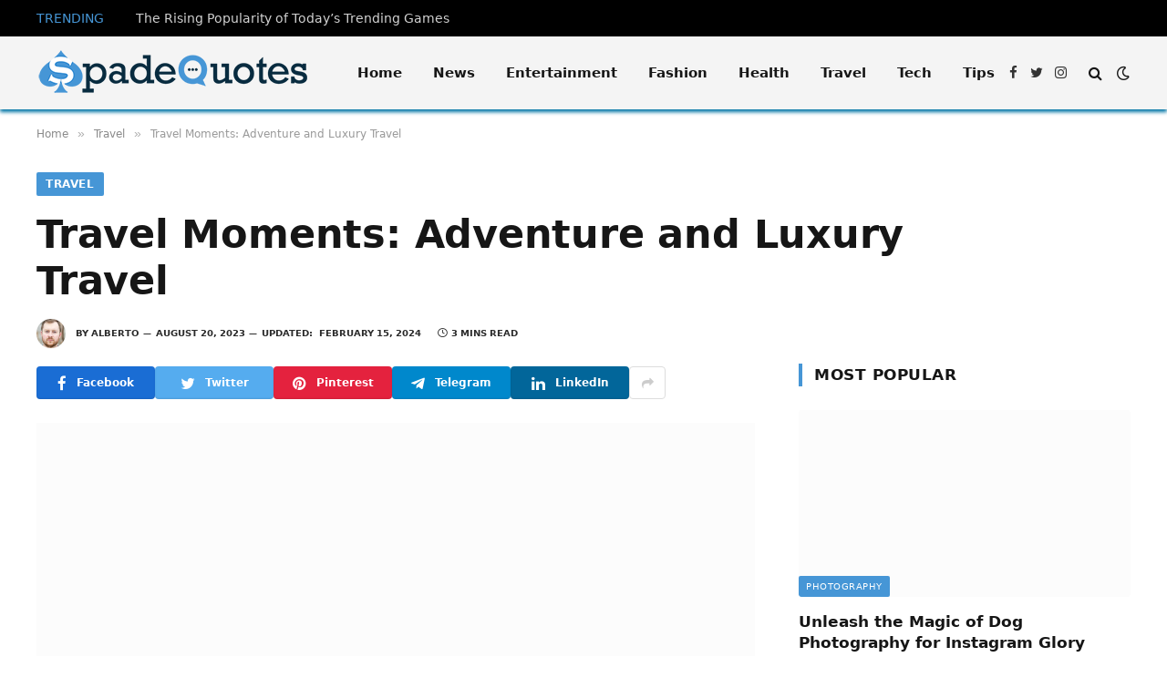

--- FILE ---
content_type: text/html; charset=UTF-8
request_url: https://www.spadequotes.com/2023/08/travel-moments.html
body_size: 19434
content:
<!DOCTYPE html><html lang="en-US" prefix="og: https://ogp.me/ns#" class="s-light site-s-light"><head><script data-no-optimize="1">var litespeed_docref=sessionStorage.getItem("litespeed_docref");litespeed_docref&&(Object.defineProperty(document,"referrer",{get:function(){return litespeed_docref}}),sessionStorage.removeItem("litespeed_docref"));</script> <meta charset="UTF-8" /><meta name="viewport" content="width=device-width, initial-scale=1" /><title>Travel Moments: Adventure and Luxury Travel</title><link rel="preload" as="image" imagesrcset="https://www.spadequotes.com/wp-content/uploads/2023/08/different-doors-travel-blog.jpg 720w, https://www.spadequotes.com/wp-content/uploads/2023/08/different-doors-travel-blog-300x200.jpg 300w, https://www.spadequotes.com/wp-content/uploads/2023/08/different-doors-travel-blog-360x240.jpg 360w" imagesizes="(max-width: 788px) 100vw, 788px" /><link rel="preload" as="font" href="https://www.spadequotes.com/wp-content/themes/smart-mag/css/icons/fonts/ts-icons.woff2?v2.4" type="font/woff2" crossorigin="anonymous" /><meta name="description" content="When it comes to travel, there&#039;s something truly magical about the combination of adventure and luxury. The thrill of exploring new destinations, immersing"/><meta name="robots" content="follow, index, max-snippet:-1, max-video-preview:-1, max-image-preview:large"/><link rel="canonical" href="https://www.spadequotes.com/2023/08/travel-moments.html" /><meta property="og:locale" content="en_US" /><meta property="og:type" content="article" /><meta property="og:title" content="Travel Moments: Adventure and Luxury Travel" /><meta property="og:description" content="When it comes to travel, there&#039;s something truly magical about the combination of adventure and luxury. The thrill of exploring new destinations, immersing" /><meta property="og:url" content="https://www.spadequotes.com/2023/08/travel-moments.html" /><meta property="og:site_name" content="Dipesh Gunwant" /><meta property="article:section" content="Travel" /><meta property="og:updated_time" content="2024-02-15T12:39:24+05:30" /><meta property="og:image" content="https://www.spadequotes.com/wp-content/uploads/2023/08/different-doors-travel-blog.jpg" /><meta property="og:image:secure_url" content="https://www.spadequotes.com/wp-content/uploads/2023/08/different-doors-travel-blog.jpg" /><meta property="og:image:width" content="720" /><meta property="og:image:height" content="480" /><meta property="og:image:alt" content="Travel Moments: Adventure and Luxury Travel" /><meta property="og:image:type" content="image/jpeg" /><meta property="article:published_time" content="2023-08-20T16:01:24+05:30" /><meta property="article:modified_time" content="2024-02-15T12:39:24+05:30" /><meta name="twitter:card" content="summary_large_image" /><meta name="twitter:title" content="Travel Moments: Adventure and Luxury Travel" /><meta name="twitter:description" content="When it comes to travel, there&#039;s something truly magical about the combination of adventure and luxury. The thrill of exploring new destinations, immersing" /><meta name="twitter:image" content="https://www.spadequotes.com/wp-content/uploads/2023/08/different-doors-travel-blog.jpg" /><meta name="twitter:label1" content="Written by" /><meta name="twitter:data1" content="Alberto" /><meta name="twitter:label2" content="Time to read" /><meta name="twitter:data2" content="3 minutes" /> <script type="application/ld+json" class="rank-math-schema">{"@context":"https://schema.org","@graph":[{"@type":["Person","Organization"],"@id":"https://www.spadequotes.com/#person","name":"Dipesh","logo":{"@type":"ImageObject","@id":"https://www.spadequotes.com/#logo","url":"https://www.spadequotes.com/wp-content/uploads/2023/01/SQ-LOGO-min-150x46.png","contentUrl":"https://www.spadequotes.com/wp-content/uploads/2023/01/SQ-LOGO-min-150x46.png","caption":"Dipesh Gunwant","inLanguage":"en-US"},"image":{"@type":"ImageObject","@id":"https://www.spadequotes.com/#logo","url":"https://www.spadequotes.com/wp-content/uploads/2023/01/SQ-LOGO-min-150x46.png","contentUrl":"https://www.spadequotes.com/wp-content/uploads/2023/01/SQ-LOGO-min-150x46.png","caption":"Dipesh Gunwant","inLanguage":"en-US"}},{"@type":"WebSite","@id":"https://www.spadequotes.com/#website","url":"https://www.spadequotes.com","name":"Dipesh Gunwant","publisher":{"@id":"https://www.spadequotes.com/#person"},"inLanguage":"en-US"},{"@type":"ImageObject","@id":"https://www.spadequotes.com/wp-content/uploads/2023/08/different-doors-travel-blog.jpg","url":"https://www.spadequotes.com/wp-content/uploads/2023/08/different-doors-travel-blog.jpg","width":"720","height":"480","inLanguage":"en-US"},{"@type":"WebPage","@id":"https://www.spadequotes.com/2023/08/travel-moments.html#webpage","url":"https://www.spadequotes.com/2023/08/travel-moments.html","name":"Travel Moments: Adventure and Luxury Travel","datePublished":"2023-08-20T16:01:24+05:30","dateModified":"2024-02-15T12:39:24+05:30","isPartOf":{"@id":"https://www.spadequotes.com/#website"},"primaryImageOfPage":{"@id":"https://www.spadequotes.com/wp-content/uploads/2023/08/different-doors-travel-blog.jpg"},"inLanguage":"en-US"},{"@type":"Person","@id":"https://www.spadequotes.com/author/admindg","name":"Alberto","url":"https://www.spadequotes.com/author/admindg","image":{"@type":"ImageObject","@id":"https://www.spadequotes.com/wp-content/litespeed/avatar/4688682201df9d846c9d00d34ba52803.jpg?ver=1768378073","url":"https://www.spadequotes.com/wp-content/litespeed/avatar/4688682201df9d846c9d00d34ba52803.jpg?ver=1768378073","caption":"Alberto","inLanguage":"en-US"},"sameAs":["https://www.dipeshgunwant.in"]},{"@type":"BlogPosting","headline":"Travel Moments: Adventure and Luxury Travel","datePublished":"2023-08-20T16:01:24+05:30","dateModified":"2024-02-15T12:39:24+05:30","articleSection":"Travel","author":{"@id":"https://www.spadequotes.com/author/admindg","name":"Alberto"},"publisher":{"@id":"https://www.spadequotes.com/#person"},"description":"When it comes to travel, there&#039;s something truly magical about the combination of adventure and luxury. The thrill of exploring new destinations, immersing","name":"Travel Moments: Adventure and Luxury Travel","@id":"https://www.spadequotes.com/2023/08/travel-moments.html#richSnippet","isPartOf":{"@id":"https://www.spadequotes.com/2023/08/travel-moments.html#webpage"},"image":{"@id":"https://www.spadequotes.com/wp-content/uploads/2023/08/different-doors-travel-blog.jpg"},"inLanguage":"en-US","mainEntityOfPage":{"@id":"https://www.spadequotes.com/2023/08/travel-moments.html#webpage"}}]}</script> <link rel='dns-prefetch' href='//fonts.googleapis.com' /><link rel="alternate" type="application/rss+xml" title="SpadeQuotes &raquo; Feed" href="https://www.spadequotes.com/feed" /><link data-optimized="2" rel="stylesheet" href="https://www.spadequotes.com/wp-content/litespeed/css/4fb0453b1c475156133d98020451f2c7.css?ver=2b111" /><style id='classic-theme-styles-inline-css' type='text/css'>/*! This file is auto-generated */
.wp-block-button__link{color:#fff;background-color:#32373c;border-radius:9999px;box-shadow:none;text-decoration:none;padding:calc(.667em + 2px) calc(1.333em + 2px);font-size:1.125em}.wp-block-file__button{background:#32373c;color:#fff;text-decoration:none}</style><style id='global-styles-inline-css' type='text/css'>body{--wp--preset--color--black: #000000;--wp--preset--color--cyan-bluish-gray: #abb8c3;--wp--preset--color--white: #ffffff;--wp--preset--color--pale-pink: #f78da7;--wp--preset--color--vivid-red: #cf2e2e;--wp--preset--color--luminous-vivid-orange: #ff6900;--wp--preset--color--luminous-vivid-amber: #fcb900;--wp--preset--color--light-green-cyan: #7bdcb5;--wp--preset--color--vivid-green-cyan: #00d084;--wp--preset--color--pale-cyan-blue: #8ed1fc;--wp--preset--color--vivid-cyan-blue: #0693e3;--wp--preset--color--vivid-purple: #9b51e0;--wp--preset--gradient--vivid-cyan-blue-to-vivid-purple: linear-gradient(135deg,rgba(6,147,227,1) 0%,rgb(155,81,224) 100%);--wp--preset--gradient--light-green-cyan-to-vivid-green-cyan: linear-gradient(135deg,rgb(122,220,180) 0%,rgb(0,208,130) 100%);--wp--preset--gradient--luminous-vivid-amber-to-luminous-vivid-orange: linear-gradient(135deg,rgba(252,185,0,1) 0%,rgba(255,105,0,1) 100%);--wp--preset--gradient--luminous-vivid-orange-to-vivid-red: linear-gradient(135deg,rgba(255,105,0,1) 0%,rgb(207,46,46) 100%);--wp--preset--gradient--very-light-gray-to-cyan-bluish-gray: linear-gradient(135deg,rgb(238,238,238) 0%,rgb(169,184,195) 100%);--wp--preset--gradient--cool-to-warm-spectrum: linear-gradient(135deg,rgb(74,234,220) 0%,rgb(151,120,209) 20%,rgb(207,42,186) 40%,rgb(238,44,130) 60%,rgb(251,105,98) 80%,rgb(254,248,76) 100%);--wp--preset--gradient--blush-light-purple: linear-gradient(135deg,rgb(255,206,236) 0%,rgb(152,150,240) 100%);--wp--preset--gradient--blush-bordeaux: linear-gradient(135deg,rgb(254,205,165) 0%,rgb(254,45,45) 50%,rgb(107,0,62) 100%);--wp--preset--gradient--luminous-dusk: linear-gradient(135deg,rgb(255,203,112) 0%,rgb(199,81,192) 50%,rgb(65,88,208) 100%);--wp--preset--gradient--pale-ocean: linear-gradient(135deg,rgb(255,245,203) 0%,rgb(182,227,212) 50%,rgb(51,167,181) 100%);--wp--preset--gradient--electric-grass: linear-gradient(135deg,rgb(202,248,128) 0%,rgb(113,206,126) 100%);--wp--preset--gradient--midnight: linear-gradient(135deg,rgb(2,3,129) 0%,rgb(40,116,252) 100%);--wp--preset--font-size--small: 13px;--wp--preset--font-size--medium: 20px;--wp--preset--font-size--large: 36px;--wp--preset--font-size--x-large: 42px;--wp--preset--spacing--20: 0.44rem;--wp--preset--spacing--30: 0.67rem;--wp--preset--spacing--40: 1rem;--wp--preset--spacing--50: 1.5rem;--wp--preset--spacing--60: 2.25rem;--wp--preset--spacing--70: 3.38rem;--wp--preset--spacing--80: 5.06rem;--wp--preset--shadow--natural: 6px 6px 9px rgba(0, 0, 0, 0.2);--wp--preset--shadow--deep: 12px 12px 50px rgba(0, 0, 0, 0.4);--wp--preset--shadow--sharp: 6px 6px 0px rgba(0, 0, 0, 0.2);--wp--preset--shadow--outlined: 6px 6px 0px -3px rgba(255, 255, 255, 1), 6px 6px rgba(0, 0, 0, 1);--wp--preset--shadow--crisp: 6px 6px 0px rgba(0, 0, 0, 1);}:where(.is-layout-flex){gap: 0.5em;}:where(.is-layout-grid){gap: 0.5em;}body .is-layout-flow > .alignleft{float: left;margin-inline-start: 0;margin-inline-end: 2em;}body .is-layout-flow > .alignright{float: right;margin-inline-start: 2em;margin-inline-end: 0;}body .is-layout-flow > .aligncenter{margin-left: auto !important;margin-right: auto !important;}body .is-layout-constrained > .alignleft{float: left;margin-inline-start: 0;margin-inline-end: 2em;}body .is-layout-constrained > .alignright{float: right;margin-inline-start: 2em;margin-inline-end: 0;}body .is-layout-constrained > .aligncenter{margin-left: auto !important;margin-right: auto !important;}body .is-layout-constrained > :where(:not(.alignleft):not(.alignright):not(.alignfull)){max-width: var(--wp--style--global--content-size);margin-left: auto !important;margin-right: auto !important;}body .is-layout-constrained > .alignwide{max-width: var(--wp--style--global--wide-size);}body .is-layout-flex{display: flex;}body .is-layout-flex{flex-wrap: wrap;align-items: center;}body .is-layout-flex > *{margin: 0;}body .is-layout-grid{display: grid;}body .is-layout-grid > *{margin: 0;}:where(.wp-block-columns.is-layout-flex){gap: 2em;}:where(.wp-block-columns.is-layout-grid){gap: 2em;}:where(.wp-block-post-template.is-layout-flex){gap: 1.25em;}:where(.wp-block-post-template.is-layout-grid){gap: 1.25em;}.has-black-color{color: var(--wp--preset--color--black) !important;}.has-cyan-bluish-gray-color{color: var(--wp--preset--color--cyan-bluish-gray) !important;}.has-white-color{color: var(--wp--preset--color--white) !important;}.has-pale-pink-color{color: var(--wp--preset--color--pale-pink) !important;}.has-vivid-red-color{color: var(--wp--preset--color--vivid-red) !important;}.has-luminous-vivid-orange-color{color: var(--wp--preset--color--luminous-vivid-orange) !important;}.has-luminous-vivid-amber-color{color: var(--wp--preset--color--luminous-vivid-amber) !important;}.has-light-green-cyan-color{color: var(--wp--preset--color--light-green-cyan) !important;}.has-vivid-green-cyan-color{color: var(--wp--preset--color--vivid-green-cyan) !important;}.has-pale-cyan-blue-color{color: var(--wp--preset--color--pale-cyan-blue) !important;}.has-vivid-cyan-blue-color{color: var(--wp--preset--color--vivid-cyan-blue) !important;}.has-vivid-purple-color{color: var(--wp--preset--color--vivid-purple) !important;}.has-black-background-color{background-color: var(--wp--preset--color--black) !important;}.has-cyan-bluish-gray-background-color{background-color: var(--wp--preset--color--cyan-bluish-gray) !important;}.has-white-background-color{background-color: var(--wp--preset--color--white) !important;}.has-pale-pink-background-color{background-color: var(--wp--preset--color--pale-pink) !important;}.has-vivid-red-background-color{background-color: var(--wp--preset--color--vivid-red) !important;}.has-luminous-vivid-orange-background-color{background-color: var(--wp--preset--color--luminous-vivid-orange) !important;}.has-luminous-vivid-amber-background-color{background-color: var(--wp--preset--color--luminous-vivid-amber) !important;}.has-light-green-cyan-background-color{background-color: var(--wp--preset--color--light-green-cyan) !important;}.has-vivid-green-cyan-background-color{background-color: var(--wp--preset--color--vivid-green-cyan) !important;}.has-pale-cyan-blue-background-color{background-color: var(--wp--preset--color--pale-cyan-blue) !important;}.has-vivid-cyan-blue-background-color{background-color: var(--wp--preset--color--vivid-cyan-blue) !important;}.has-vivid-purple-background-color{background-color: var(--wp--preset--color--vivid-purple) !important;}.has-black-border-color{border-color: var(--wp--preset--color--black) !important;}.has-cyan-bluish-gray-border-color{border-color: var(--wp--preset--color--cyan-bluish-gray) !important;}.has-white-border-color{border-color: var(--wp--preset--color--white) !important;}.has-pale-pink-border-color{border-color: var(--wp--preset--color--pale-pink) !important;}.has-vivid-red-border-color{border-color: var(--wp--preset--color--vivid-red) !important;}.has-luminous-vivid-orange-border-color{border-color: var(--wp--preset--color--luminous-vivid-orange) !important;}.has-luminous-vivid-amber-border-color{border-color: var(--wp--preset--color--luminous-vivid-amber) !important;}.has-light-green-cyan-border-color{border-color: var(--wp--preset--color--light-green-cyan) !important;}.has-vivid-green-cyan-border-color{border-color: var(--wp--preset--color--vivid-green-cyan) !important;}.has-pale-cyan-blue-border-color{border-color: var(--wp--preset--color--pale-cyan-blue) !important;}.has-vivid-cyan-blue-border-color{border-color: var(--wp--preset--color--vivid-cyan-blue) !important;}.has-vivid-purple-border-color{border-color: var(--wp--preset--color--vivid-purple) !important;}.has-vivid-cyan-blue-to-vivid-purple-gradient-background{background: var(--wp--preset--gradient--vivid-cyan-blue-to-vivid-purple) !important;}.has-light-green-cyan-to-vivid-green-cyan-gradient-background{background: var(--wp--preset--gradient--light-green-cyan-to-vivid-green-cyan) !important;}.has-luminous-vivid-amber-to-luminous-vivid-orange-gradient-background{background: var(--wp--preset--gradient--luminous-vivid-amber-to-luminous-vivid-orange) !important;}.has-luminous-vivid-orange-to-vivid-red-gradient-background{background: var(--wp--preset--gradient--luminous-vivid-orange-to-vivid-red) !important;}.has-very-light-gray-to-cyan-bluish-gray-gradient-background{background: var(--wp--preset--gradient--very-light-gray-to-cyan-bluish-gray) !important;}.has-cool-to-warm-spectrum-gradient-background{background: var(--wp--preset--gradient--cool-to-warm-spectrum) !important;}.has-blush-light-purple-gradient-background{background: var(--wp--preset--gradient--blush-light-purple) !important;}.has-blush-bordeaux-gradient-background{background: var(--wp--preset--gradient--blush-bordeaux) !important;}.has-luminous-dusk-gradient-background{background: var(--wp--preset--gradient--luminous-dusk) !important;}.has-pale-ocean-gradient-background{background: var(--wp--preset--gradient--pale-ocean) !important;}.has-electric-grass-gradient-background{background: var(--wp--preset--gradient--electric-grass) !important;}.has-midnight-gradient-background{background: var(--wp--preset--gradient--midnight) !important;}.has-small-font-size{font-size: var(--wp--preset--font-size--small) !important;}.has-medium-font-size{font-size: var(--wp--preset--font-size--medium) !important;}.has-large-font-size{font-size: var(--wp--preset--font-size--large) !important;}.has-x-large-font-size{font-size: var(--wp--preset--font-size--x-large) !important;}
.wp-block-navigation a:where(:not(.wp-element-button)){color: inherit;}
:where(.wp-block-post-template.is-layout-flex){gap: 1.25em;}:where(.wp-block-post-template.is-layout-grid){gap: 1.25em;}
:where(.wp-block-columns.is-layout-flex){gap: 2em;}:where(.wp-block-columns.is-layout-grid){gap: 2em;}
.wp-block-pullquote{font-size: 1.5em;line-height: 1.6;}</style><style id='smartmag-core-inline-css' type='text/css'>:root { --c-main: #4696d6;
--c-main-rgb: 70,150,214;
--ui-font: "Roboto", system-ui, -apple-system, "Segoe UI", Arial, sans-serif;
--title-font: "Roboto", system-ui, -apple-system, "Segoe UI", Arial, sans-serif;
--h-font: "Roboto", system-ui, -apple-system, "Segoe UI", Arial, sans-serif;
--title-font: "Noto Sans", system-ui, -apple-system, "Segoe UI", Arial, sans-serif;
--h-font: "Noto Sans", system-ui, -apple-system, "Segoe UI", Arial, sans-serif;
--title-size-xs: 15px;
--wrap-padding: 36px;
--c-post-meta: #2b2b2b;
--c-excerpts: #2b2b2b;
--excerpt-size: 14px; }
.post-title:not(._) { font-weight: 600; }
:root { --sidebar-pad: 30px; --sidebar-sep-pad: 30px; }
.main-sidebar .widget { margin-bottom: 45px; }
.smart-head-main { --c-shadow: #0074a5; }
.smart-head-main .smart-head-mid { --head-h: 80px; background-color: #f4f4f4; }
.smart-head-main .spc-social { --spc-social-fs: 15px; }
.smart-head-main .logo-is-image { padding-bottom: 5px; }
.smart-head-main .search-icon { --item-mr: 7px; }
.smart-head-mobile { --search-icon-size: 18px; }
.smart-head-mobile .offcanvas-toggle { transform: scale(.8); }
.upper-footer .block-head { --line-weight: 2px; }
.post-meta .meta-item, .post-meta .text-in { font-size: 10px; font-weight: bold; text-transform: uppercase; }
.post-meta .text-in, .post-meta .post-cat > a { font-size: 10px; }
.post-meta .post-cat > a { font-weight: bold; text-transform: uppercase; }
.post-meta .post-author > a { font-weight: bold; text-transform: uppercase; }
.s-light .block-wrap.s-dark { --c-post-meta: var(--c-contrast-450); }
.s-dark { --c-post-meta: #ffffff; }
.post-meta .post-author > a { color: #2b2b2b; }
.s-dark .post-meta .post-author > a { color: #ffffff; }
.s-dark .post-meta .post-cat > a { color: #ffffff; }
.l-post { --media-radius: 3px; }
.s-dark { --c-excerpts: #e2e2e2; }
.cat-labels .category { font-size: 10px; letter-spacing: 0.05em; border-radius: 2px; padding-top: 1px; }
.loop-grid-base .post-title { font-size: 17px; }
.loop-grid-sm .post-title { font-size: 15px; }
.has-nums-a .l-post .post-title:before,
.has-nums-b .l-post .content:before { font-size: 30px; font-weight: normal; }
.has-nums-c .l-post .post-title:before,
.has-nums-c .l-post .content:before { font-size: 18px; font-weight: bold; }
.loop-list .post-title { font-size: 20px; }
.loop-overlay .post-title { font-size: 24px; }
.post-share-b:not(.is-not-global) { --service-height: 36px; --service-width: 130px; --service-min-width: initial; --service-b-radius: 4px; }
.post-share-b:not(.is-not-global) .service .label { font-size: 11.5px; }
.post-share-float .service { width: 40px; height: 38px; margin-bottom: 6px; border-radius: 3px; }
.site-s-light .s-head-modern .sub-title { color: #6d6d6d; }
@media (min-width: 1200px) { .entry-content { font-size: 16px; } }
@media (min-width: 768px) and (max-width: 940px) { .ts-contain, .main { padding-left: 35px; padding-right: 35px; } }
@media (max-width: 767px) { .ts-contain, .main { padding-left: 25px; padding-right: 25px; }
.entry-content { font-size: 15px; } }


.term-color-146 { --c-main: #81d742; }
.navigation .menu-cat-146 { --c-term: #81d742; }


.term-color-143 { --c-main: #f43889; }
.navigation .menu-cat-143 { --c-term: #f43889; }


.term-color-140 { --c-main: #dd3333; }
.navigation .menu-cat-140 { --c-term: #dd3333; }</style> <script type="litespeed/javascript" data-src='https://www.spadequotes.com/wp-includes/js/jquery/jquery.min.js' id='jquery-core-js'></script> <link rel="https://api.w.org/" href="https://www.spadequotes.com/wp-json/" /><link rel="alternate" type="application/json" href="https://www.spadequotes.com/wp-json/wp/v2/posts/9142" /><link rel="EditURI" type="application/rsd+xml" title="RSD" href="https://www.spadequotes.com/xmlrpc.php?rsd" /><meta name="generator" content="WordPress 6.3.7" /><link rel='shortlink' href='https://www.spadequotes.com/?p=9142' /><link rel="alternate" type="application/json+oembed" href="https://www.spadequotes.com/wp-json/oembed/1.0/embed?url=https%3A%2F%2Fwww.spadequotes.com%2F2023%2F08%2Ftravel-moments.html" /><link rel="alternate" type="text/xml+oembed" href="https://www.spadequotes.com/wp-json/oembed/1.0/embed?url=https%3A%2F%2Fwww.spadequotes.com%2F2023%2F08%2Ftravel-moments.html&#038;format=xml" /> <script type="litespeed/javascript">var BunyadSchemeKey='bunyad-scheme';(()=>{const d=document.documentElement;const c=d.classList;var scheme=localStorage.getItem(BunyadSchemeKey);if(scheme){d.dataset.origClass=c;scheme==='dark'?c.remove('s-light','site-s-light'):c.remove('s-dark','site-s-dark');c.add('site-s-'+scheme,'s-'+scheme)}})()</script> <meta name="generator" content="Elementor 3.15.3; features: e_dom_optimization, e_optimized_assets_loading, e_optimized_css_loading, additional_custom_breakpoints; settings: css_print_method-external, google_font-enabled, font_display-auto"><link rel="icon" href="https://www.spadequotes.com/wp-content/uploads/2023/09/cropped-favicon-32x32.png" sizes="32x32" /><link rel="icon" href="https://www.spadequotes.com/wp-content/uploads/2023/09/cropped-favicon-192x192.png" sizes="192x192" /><link rel="apple-touch-icon" href="https://www.spadequotes.com/wp-content/uploads/2023/09/cropped-favicon-180x180.png" /><meta name="msapplication-TileImage" content="https://www.spadequotes.com/wp-content/uploads/2023/09/cropped-favicon-270x270.png" /></head><body class="post-template-default single single-post postid-9142 single-format-standard wp-custom-logo right-sidebar post-layout-large post-cat-141 has-lb has-lb-sm layout-normal elementor-default elementor-kit-9223"><div class="main-wrap"><div class="off-canvas-backdrop"></div><div class="mobile-menu-container off-canvas s-dark hide-menu-lg" id="off-canvas"><div class="off-canvas-head">
<a href="#" class="close"><i class="tsi tsi-times"></i></a><div class="ts-logo">
<img data-lazyloaded="1" src="[data-uri]" class="logo-mobile logo-image logo-image-dark" data-src="https://www.spadequotes.com/wp-content/uploads/2023/09/logo.png" width="150" height="26" alt="SpadeQuotes"/><img data-lazyloaded="1" src="[data-uri]" class="logo-mobile logo-image" data-src="https://www.spadequotes.com/wp-content/uploads/2023/09/logo.png" width="150" height="26" alt="SpadeQuotes"/></div></div><div class="off-canvas-content"><ul id="menu-main-menu" class="mobile-menu"><li id="menu-item-9230" class="menu-item menu-item-type-custom menu-item-object-custom menu-item-home menu-item-9230"><a href="https://www.spadequotes.com/">Home</a></li><li id="menu-item-9234" class="menu-item menu-item-type-taxonomy menu-item-object-category menu-item-9234"><a href="https://www.spadequotes.com/news">News</a></li><li id="menu-item-9231" class="menu-item menu-item-type-taxonomy menu-item-object-category menu-item-9231"><a href="https://www.spadequotes.com/entertainment">Entertainment</a></li><li id="menu-item-9232" class="menu-item menu-item-type-taxonomy menu-item-object-category menu-item-9232"><a href="https://www.spadequotes.com/fashion">Fashion</a></li><li id="menu-item-9233" class="menu-item menu-item-type-taxonomy menu-item-object-category menu-item-9233"><a href="https://www.spadequotes.com/health">Health</a></li><li id="menu-item-9237" class="menu-item menu-item-type-taxonomy menu-item-object-category current-post-ancestor current-menu-parent current-post-parent menu-item-9237"><a href="https://www.spadequotes.com/travel">Travel</a></li><li id="menu-item-9235" class="menu-item menu-item-type-taxonomy menu-item-object-category menu-item-9235"><a href="https://www.spadequotes.com/technology">Tech</a></li><li id="menu-item-9236" class="menu-item menu-item-type-taxonomy menu-item-object-category menu-item-9236"><a href="https://www.spadequotes.com/tips">Tips</a></li></ul><div class="spc-social-block spc-social spc-social-b smart-head-social">
<a href="#" class="link service s-facebook" target="_blank" rel="noopener">
<i class="icon tsi tsi-facebook"></i>
<span class="visuallyhidden">Facebook</span>
</a>
<a href="#" class="link service s-twitter" target="_blank" rel="noopener">
<i class="icon tsi tsi-twitter"></i>
<span class="visuallyhidden">Twitter</span>
</a>
<a href="#" class="link service s-instagram" target="_blank" rel="noopener">
<i class="icon tsi tsi-instagram"></i>
<span class="visuallyhidden">Instagram</span>
</a></div></div></div><div class="smart-head smart-head-a smart-head-main" id="smart-head" data-sticky="auto" data-sticky-type="smart" data-sticky-full><div class="smart-head-row smart-head-top s-dark smart-head-row-full"><div class="inner wrap"><div class="items items-left "><div class="trending-ticker" data-delay="8">
<span class="heading">Trending</span><ul><li><a href="https://www.spadequotes.com/2025/12/the-rising-popularity-of-todays-trending-games.html" class="post-link">The Rising Popularity of Today’s Trending Games</a></li><li><a href="https://www.spadequotes.com/2025/11/why-words-shape-our-lives-the-power-behind-quotes-that-stay-with-us.html" class="post-link">Why Words Shape Our Lives: The Power Behind Quotes That Stay With Us</a></li><li><a href="https://www.spadequotes.com/2025/11/top-3-moto-g-phones-ideal-for-online-classes-and-study-apps.html" class="post-link">Top 3 Moto G Phones Ideal for Online Classes and Study Apps</a></li><li><a href="https://www.spadequotes.com/2025/10/filtered-vs-distilled-water-health-daily-use.html" class="post-link">Filtered vs. Distilled: Which Water Type Is Healthier for Daily Use?</a></li><li><a href="https://www.spadequotes.com/2025/10/car-finance-quotes-sound-good-hurt-later.html" class="post-link">Driving Into Debt: Car Finance Quotes That Sound Good But Hurt Later</a></li><li><a href="https://www.spadequotes.com/2025/09/how-scents-shape-habits-and-emotions.html" class="post-link">The Invisible Influence: How Scents Shape Habits and Emotions</a></li><li><a href="https://www.spadequotes.com/2025/08/the-benefits-and-risks-of-indices-trading.html" class="post-link">The Benefits and Risks of Indices Trading</a></li><li><a href="https://www.spadequotes.com/2025/08/how-to-get-from-pokhara-to-the-abc-trek-starting-point.html" class="post-link">How to Get from Pokhara to the ABC Trek Starting Point</a></li></ul></div></div><div class="items items-center empty"></div><div class="items items-right empty"></div></div></div><div class="smart-head-row smart-head-mid is-light smart-head-row-full"><div class="inner wrap"><div class="items items-left ">
<a href="https://www.spadequotes.com/" title="SpadeQuotes" rel="home" class="logo-link ts-logo logo-is-image">
<span>
<img data-lazyloaded="1" src="[data-uri]" data-src="https://www.spadequotes.com/wp-content/uploads/2023/09/logo.png" class="logo-image logo-image-dark" alt="SpadeQuotes" width="300" height="52"/><img data-lazyloaded="1" src="[data-uri]" data-src="https://www.spadequotes.com/wp-content/uploads/2023/09/logo.png" class="logo-image" alt="SpadeQuotes" width="300" height="52"/>
</span>
</a><div class="nav-wrap"><nav class="navigation navigation-main nav-hov-a"><ul id="menu-main-menu-1" class="menu"><li class="menu-item menu-item-type-custom menu-item-object-custom menu-item-home menu-item-9230"><a href="https://www.spadequotes.com/">Home</a></li><li class="menu-item menu-item-type-taxonomy menu-item-object-category menu-cat-142 menu-item-9234"><a href="https://www.spadequotes.com/news">News</a></li><li class="menu-item menu-item-type-taxonomy menu-item-object-category menu-cat-146 menu-item-9231"><a href="https://www.spadequotes.com/entertainment">Entertainment</a></li><li class="menu-item menu-item-type-taxonomy menu-item-object-category menu-cat-143 menu-item-9232"><a href="https://www.spadequotes.com/fashion">Fashion</a></li><li class="menu-item menu-item-type-taxonomy menu-item-object-category menu-cat-140 menu-item-9233"><a href="https://www.spadequotes.com/health">Health</a></li><li class="menu-item menu-item-type-taxonomy menu-item-object-category current-post-ancestor current-menu-parent current-post-parent menu-cat-141 menu-item-9237"><a href="https://www.spadequotes.com/travel">Travel</a></li><li class="menu-item menu-item-type-taxonomy menu-item-object-category menu-cat-145 menu-item-9235"><a href="https://www.spadequotes.com/technology">Tech</a></li><li class="menu-item menu-item-type-taxonomy menu-item-object-category menu-cat-144 menu-item-9236"><a href="https://www.spadequotes.com/tips">Tips</a></li></ul></nav></div></div><div class="items items-center empty"></div><div class="items items-right "><div class="spc-social-block spc-social spc-social-a smart-head-social">
<a href="#" class="link service s-facebook" target="_blank" rel="noopener">
<i class="icon tsi tsi-facebook"></i>
<span class="visuallyhidden">Facebook</span>
</a>
<a href="#" class="link service s-twitter" target="_blank" rel="noopener">
<i class="icon tsi tsi-twitter"></i>
<span class="visuallyhidden">Twitter</span>
</a>
<a href="#" class="link service s-instagram" target="_blank" rel="noopener">
<i class="icon tsi tsi-instagram"></i>
<span class="visuallyhidden">Instagram</span>
</a></div><a href="#" class="search-icon has-icon-only is-icon" title="Search">
<i class="tsi tsi-search"></i>
</a><div class="scheme-switcher has-icon-only">
<a href="#" class="toggle is-icon toggle-dark" title="Switch to Dark Design - easier on eyes.">
<i class="icon tsi tsi-moon"></i>
</a>
<a href="#" class="toggle is-icon toggle-light" title="Switch to Light Design.">
<i class="icon tsi tsi-bright"></i>
</a></div></div></div></div></div><div class="smart-head smart-head-a smart-head-mobile" id="smart-head-mobile" data-sticky="mid" data-sticky-type="smart" data-sticky-full><div class="smart-head-row smart-head-mid smart-head-row-3 is-light smart-head-row-full"><div class="inner wrap"><div class="items items-left ">
<button class="offcanvas-toggle has-icon" type="button" aria-label="Menu">
<span class="hamburger-icon hamburger-icon-a">
<span class="inner"></span>
</span>
</button></div><div class="items items-center ">
<a href="https://www.spadequotes.com/" title="SpadeQuotes" rel="home" class="logo-link ts-logo logo-is-image">
<span>
<img data-lazyloaded="1" src="[data-uri]" class="logo-mobile logo-image logo-image-dark" data-src="https://www.spadequotes.com/wp-content/uploads/2023/09/logo.png" width="150" height="26" alt="SpadeQuotes"/><img data-lazyloaded="1" src="[data-uri]" class="logo-mobile logo-image" data-src="https://www.spadequotes.com/wp-content/uploads/2023/09/logo.png" width="150" height="26" alt="SpadeQuotes"/>
</span>
</a></div><div class="items items-right "><div class="scheme-switcher has-icon-only">
<a href="#" class="toggle is-icon toggle-dark" title="Switch to Dark Design - easier on eyes.">
<i class="icon tsi tsi-moon"></i>
</a>
<a href="#" class="toggle is-icon toggle-light" title="Switch to Light Design.">
<i class="icon tsi tsi-bright"></i>
</a></div><a href="#" class="search-icon has-icon-only is-icon" title="Search">
<i class="tsi tsi-search"></i>
</a></div></div></div></div><nav class="breadcrumbs is-full-width breadcrumbs-a" id="breadcrumb"><div class="inner ts-contain "><span><a href="https://www.spadequotes.com/"><span>Home</span></a></span><span class="delim">&raquo;</span><span><a href="https://www.spadequotes.com/travel"><span>Travel</span></a></span><span class="delim">&raquo;</span><span class="current">Travel Moments: Adventure and Luxury Travel</span></div></nav><div class="main ts-contain cf right-sidebar"><div class="the-post-header s-head-modern s-head-large"><div class="post-meta post-meta-a post-meta-left post-meta-single has-below"><div class="post-meta-items meta-above"><span class="meta-item cat-labels">
<a href="https://www.spadequotes.com/travel" class="category term-color-141" rel="category">Travel</a>
</span></div><h1 class="is-title post-title">Travel Moments: Adventure and Luxury Travel</h1><div class="post-meta-items meta-below has-author-img"><span class="meta-item post-author has-img"><img data-lazyloaded="1" src="[data-uri]" alt="" data-src="https://www.spadequotes.com/wp-content/uploads/2023/09/Alberto.jpg" class="avatar avatar-32 photo" height="32" width="32"><span class="by">By</span> <a href="https://www.spadequotes.com/author/admindg" title="Posts by Alberto" rel="author">Alberto</a></span><span class="meta-item date"><time class="post-date" datetime="2023-08-20T16:01:24+05:30">August 20, 2023</time></span><span class="meta-item has-next-icon date-modified"><span class="updated-on">Updated:</span><time class="post-date" datetime="2024-02-15T12:39:24+05:30">February 15, 2024</time></span><span class="meta-item read-time has-icon"><i class="tsi tsi-clock"></i>3 Mins Read</span></div></div><div class="post-share post-share-b spc-social-colors  post-share-b1">
<a href="https://www.facebook.com/sharer.php?u=https%3A%2F%2Fwww.spadequotes.com%2F2023%2F08%2Ftravel-moments.html" class="cf service s-facebook service-lg"
title="Share on Facebook" target="_blank" rel="nofollow noopener">
<i class="tsi tsi-tsi tsi-facebook"></i>
<span class="label">Facebook</span>
</a>
<a href="https://twitter.com/intent/tweet?url=https%3A%2F%2Fwww.spadequotes.com%2F2023%2F08%2Ftravel-moments.html&#038;text=Travel%20Moments%3A%20Adventure%20and%20Luxury%20Travel" class="cf service s-twitter service-lg"
title="Share on X (Twitter)" target="_blank" rel="nofollow noopener">
<i class="tsi tsi-tsi tsi-twitter"></i>
<span class="label">Twitter</span>
</a>
<a href="https://pinterest.com/pin/create/button/?url=https%3A%2F%2Fwww.spadequotes.com%2F2023%2F08%2Ftravel-moments.html&#038;media=https%3A%2F%2Fwww.spadequotes.com%2Fwp-content%2Fuploads%2F2023%2F08%2Fdifferent-doors-travel-blog.jpg&#038;description=Travel%20Moments%3A%20Adventure%20and%20Luxury%20Travel" class="cf service s-pinterest service-lg"
title="Share on Pinterest" target="_blank" rel="nofollow noopener">
<i class="tsi tsi-tsi tsi-pinterest"></i>
<span class="label">Pinterest</span>
</a>
<a href="https://t.me/share/url?url=https%3A%2F%2Fwww.spadequotes.com%2F2023%2F08%2Ftravel-moments.html&#038;title=Travel%20Moments%3A%20Adventure%20and%20Luxury%20Travel" class="cf service s-telegram service-lg"
title="Share on Telegram" target="_blank" rel="nofollow noopener">
<i class="tsi tsi-tsi tsi-telegram"></i>
<span class="label">Telegram</span>
</a>
<a href="https://www.linkedin.com/shareArticle?mini=true&#038;url=https%3A%2F%2Fwww.spadequotes.com%2F2023%2F08%2Ftravel-moments.html" class="cf service s-linkedin service-lg"
title="Share on LinkedIn" target="_blank" rel="nofollow noopener">
<i class="tsi tsi-tsi tsi-linkedin"></i>
<span class="label">LinkedIn</span>
</a>
<a href="https://wa.me/?text=Travel%20Moments%3A%20Adventure%20and%20Luxury%20Travel%20https%3A%2F%2Fwww.spadequotes.com%2F2023%2F08%2Ftravel-moments.html" class="cf service s-whatsapp service-sm"
title="Share on WhatsApp" target="_blank" rel="nofollow noopener">
<i class="tsi tsi-tsi tsi-whatsapp"></i>
<span class="label">WhatsApp</span>
</a>
<a href="/cdn-cgi/l/email-protection#[base64]" class="cf service s-email service-sm" title="Share via Email" target="_blank" rel="nofollow noopener">
<i class="tsi tsi-tsi tsi-envelope-o"></i>
<span class="label">Email</span>
</a>
<a href="#" class="show-more" title="Show More Social Sharing"><i class="tsi tsi-share"></i></a></div></div><div class="ts-row has-s-large-bot"><div class="col-8 main-content"><div class="single-featured"><div class="featured">
<a href="https://www.spadequotes.com/wp-content/uploads/2023/08/different-doors-travel-blog.jpg" class="image-link media-ratio ar-bunyad-main" title="Travel Moments: Adventure and Luxury Travel"><img width="788" height="515" src="[data-uri]" class="attachment-large size-large lazyload wp-post-image" alt="different doors travel blog" decoding="async" sizes="(max-width: 788px) 100vw, 788px" title="Travel Moments: Adventure and Luxury Travel" fetchpriority="high" data-srcset="https://www.spadequotes.com/wp-content/uploads/2023/08/different-doors-travel-blog.jpg 720w, https://www.spadequotes.com/wp-content/uploads/2023/08/different-doors-travel-blog-300x200.jpg 300w, https://www.spadequotes.com/wp-content/uploads/2023/08/different-doors-travel-blog-360x240.jpg 360w" data-src="https://www.spadequotes.com/wp-content/uploads/2023/08/different-doors-travel-blog.jpg"></a></div></div><div class="the-post s-post-large"><article id="post-9142" class="post-9142 post type-post status-publish format-standard has-post-thumbnail category-travel"><div class="post-content-wrap has-share-float"><div class="post-share-float share-float-a is-hidden spc-social-colors spc-social-colored"><div class="inner">
<span class="share-text">Share</span><div class="services">
<a href="https://www.facebook.com/sharer.php?u=https%3A%2F%2Fwww.spadequotes.com%2F2023%2F08%2Ftravel-moments.html" class="cf service s-facebook" target="_blank" title="Facebook" rel="nofollow noopener">
<i class="tsi tsi-facebook"></i>
<span class="label">Facebook</span>
</a>
<a href="https://twitter.com/intent/tweet?url=https%3A%2F%2Fwww.spadequotes.com%2F2023%2F08%2Ftravel-moments.html&text=Travel%20Moments%3A%20Adventure%20and%20Luxury%20Travel" class="cf service s-twitter" target="_blank" title="Twitter" rel="nofollow noopener">
<i class="tsi tsi-twitter"></i>
<span class="label">Twitter</span>
</a>
<a href="https://www.linkedin.com/shareArticle?mini=true&url=https%3A%2F%2Fwww.spadequotes.com%2F2023%2F08%2Ftravel-moments.html" class="cf service s-linkedin" target="_blank" title="LinkedIn" rel="nofollow noopener">
<i class="tsi tsi-linkedin"></i>
<span class="label">LinkedIn</span>
</a>
<a href="https://pinterest.com/pin/create/button/?url=https%3A%2F%2Fwww.spadequotes.com%2F2023%2F08%2Ftravel-moments.html&media=https%3A%2F%2Fwww.spadequotes.com%2Fwp-content%2Fuploads%2F2023%2F08%2Fdifferent-doors-travel-blog.jpg&description=Travel%20Moments%3A%20Adventure%20and%20Luxury%20Travel" class="cf service s-pinterest" target="_blank" title="Pinterest" rel="nofollow noopener">
<i class="tsi tsi-pinterest-p"></i>
<span class="label">Pinterest</span>
</a>
<a href="https://t.me/share/url?url=https%3A%2F%2Fwww.spadequotes.com%2F2023%2F08%2Ftravel-moments.html&title=Travel%20Moments%3A%20Adventure%20and%20Luxury%20Travel" class="cf service s-telegram" target="_blank" title="Telegram" rel="nofollow noopener">
<i class="tsi tsi-telegram"></i>
<span class="label">Telegram</span>
</a>
<a href="/cdn-cgi/l/email-protection#[base64]" class="cf service s-email" target="_blank" title="Email" rel="nofollow noopener">
<i class="tsi tsi-envelope-o"></i>
<span class="label">Email</span>
</a></div></div></div><div class="post-content cf entry-content content-spacious"><p>When it comes to travel, there&#8217;s something truly magical about the combination of adventure and luxury. The thrill of exploring new destinations, immersing oneself in different cultures, and embarking on daring escapades can be perfectly complemented by the indulgence and comfort of luxurious accommodations and experiences. In this article, we&#8217;ll delve into the world of travel moments that seamlessly blend adventure and luxury, offering a unique perspective on globetrotting.</p><h2><strong>Adventure Beyond Boundaries</strong></h2><p><img data-lazyloaded="1" src="[data-uri]" decoding="async" class=" wp-image-9158 aligncenter" data-src="https://www.spadequotes.com/wp-content/uploads/2023/08/Adventure-Beyond-Boundaries-300x171.png" alt="Adventure Beyond Boundaries" width="511" height="291" data-srcset="https://www.spadequotes.com/wp-content/uploads/2023/08/Adventure-Beyond-Boundaries-300x171.png 300w, https://www.spadequotes.com/wp-content/uploads/2023/08/Adventure-Beyond-Boundaries.png 512w" data-sizes="(max-width: 511px) 100vw, 511px"></p><ul><li><strong>Thrilling Expeditions:</strong> Embarking on an adventure doesn&#8217;t necessarily mean roughing it. Modern-day travelers seek experiences that challenge their limits while ensuring their comfort. Activities like rock climbing, zip-lining through dense forests, and white-water rafting offer the perfect combination of adrenaline and safety.</li><li><strong>Cultural Immersion:</strong> Exploring new cultures is an adventure in itself. Walking through bustling local markets, engaging with indigenous communities, and participating in traditional rituals provide a deeper understanding of the world&#8217;s diverse societies.</li><li><strong>Off-the-Beaten-Path Exploration:</strong> Adventure travelers often veer off the traditional tourist path to discover hidden gems. Whether it&#8217;s hiking along lesser-known trails, discovering secluded beaches, or camping under the stars in remote locations, these experiences bring a sense of discovery and excitement.</li></ul><h2><strong>Luxury Redefined</strong></h2><ul><li><strong>Opulent Accommodations:</strong> Luxury travel goes beyond plush accommodations; it&#8217;s about immersing oneself in opulence. From lavish suites overlooking breathtaking landscapes to exclusive villas with personalized butler service, these accommodations redefine the meaning of comfort and extravagance.</li><li><strong>Culinary Delights:</strong> Fine dining is a cornerstone of luxury travel. Indulge your taste buds with exquisite gastronomic creations prepared by world-renowned chefs. Whether it&#8217;s savoring local delicacies or relishing international flavors, every meal becomes a journey of culinary exploration.</li><li><strong>Wellness Retreats:</strong> Luxury travel is also about rejuvenation. Spa retreats that offer holistic wellness experiences, from soothing massages to yoga sessions amidst serene surroundings, provide the perfect escape from the hustle and bustle of daily life.</li></ul><h2><strong>The Fusion: Where Adventure Meets Luxury</strong></h2><ul><li><strong>Helicopter Excursions to Remote Locations:</strong> Imagine flying over pristine landscapes and untouched terrain in a private helicopter, landing at remote locations for exclusive adventures such as guided hiking or picnics with breathtaking vistas.</li><li><strong>Safari in Style:</strong> Combining the thrill of a safari with luxury lodges that offer exceptional comfort, gourmet dining, and personalized service redefines the wildlife experience. Witnessing majestic animals in their natural habitat becomes even more remarkable.</li><li><strong>Yacht Expeditions to Hidden Islands:</strong> Set sail on a private yacht to explore hidden islands, coral reefs, and marine life. Snorkeling, diving, and water sports are paired with luxurious onboard amenities and personalized itineraries.</li></ul><h2><strong>Crafting Your Travel Moments</strong></h2><ul><li><strong>Personal Preferences:</strong> Whether you&#8217;re an adrenaline junkie or a relaxation enthusiast, the beauty of travel lies in tailoring experiences to match your preferences. Choose destinations and activities that align with your interests.</li><li><strong>Hybrid Experiences:</strong> More travel companies are offering hybrid experiences that combine adventure and luxury in customizable packages. This allows you to enjoy the best of both worlds without compromising on either aspect.</li><li><strong>Memories Over Materialism:</strong> Ultimately, it&#8217;s the memories you create during your travels that last a lifetime. While luxury amenities are delightful, the moments spent connecting with a new culture, conquering personal challenges, and witnessing awe-inspiring sights are the true treasures.</li></ul><p>Travel moments that seamlessly blend adventure and luxury offer a holistic approach to globetrotting. They enable you to challenge your limits, explore diverse cultures, and revel in opulence, all within a single journey. Whether you&#8217;re seeking heart-pounding escapades or tranquil retreats, the fusion of adventure and luxury promises an unparalleled and unforgettable travel experience. So, embark on your next expedition with the intention of creating moments that combine the thrill of adventure with the comfort of luxury.</p></div></div></article><div class="post-share-bot">
<span class="info">Share.</span>
<span class="share-links spc-social spc-social-colors spc-social-bg">
<a href="https://www.facebook.com/sharer.php?u=https%3A%2F%2Fwww.spadequotes.com%2F2023%2F08%2Ftravel-moments.html" class="service s-facebook tsi tsi-facebook"
title="Share on Facebook" target="_blank" rel="nofollow noopener">
<span class="visuallyhidden">Facebook</span>
</a>
<a href="https://twitter.com/intent/tweet?url=https%3A%2F%2Fwww.spadequotes.com%2F2023%2F08%2Ftravel-moments.html&#038;text=Travel%20Moments%3A%20Adventure%20and%20Luxury%20Travel" class="service s-twitter tsi tsi-twitter"
title="Share on X (Twitter)" target="_blank" rel="nofollow noopener">
<span class="visuallyhidden">Twitter</span>
</a>
<a href="https://pinterest.com/pin/create/button/?url=https%3A%2F%2Fwww.spadequotes.com%2F2023%2F08%2Ftravel-moments.html&#038;media=https%3A%2F%2Fwww.spadequotes.com%2Fwp-content%2Fuploads%2F2023%2F08%2Fdifferent-doors-travel-blog.jpg&#038;description=Travel%20Moments%3A%20Adventure%20and%20Luxury%20Travel" class="service s-pinterest tsi tsi-pinterest"
title="Share on Pinterest" target="_blank" rel="nofollow noopener">
<span class="visuallyhidden">Pinterest</span>
</a>
<a href="https://www.linkedin.com/shareArticle?mini=true&#038;url=https%3A%2F%2Fwww.spadequotes.com%2F2023%2F08%2Ftravel-moments.html" class="service s-linkedin tsi tsi-linkedin"
title="Share on LinkedIn" target="_blank" rel="nofollow noopener">
<span class="visuallyhidden">LinkedIn</span>
</a>
<a href="https://www.tumblr.com/share/link?url=https%3A%2F%2Fwww.spadequotes.com%2F2023%2F08%2Ftravel-moments.html&#038;name=Travel%20Moments%3A%20Adventure%20and%20Luxury%20Travel" class="service s-tumblr tsi tsi-tumblr"
title="Share on Tumblr" target="_blank" rel="nofollow noopener">
<span class="visuallyhidden">Tumblr</span>
</a>
<a href="/cdn-cgi/l/email-protection#[base64]" class="service s-email tsi tsi-envelope-o" title="Share via Email" target="_blank" rel="nofollow noopener">
<span class="visuallyhidden">Email</span>
</a>
</span></div><div class="author-box"><section class="author-info">
<img data-lazyloaded="1" src="[data-uri]" alt="" data-src="https://www.spadequotes.com/wp-content/uploads/2023/09/Alberto.jpg" class="avatar avatar-95 photo" height="95" width="95"><div class="description">
<a href="https://www.spadequotes.com/author/admindg" title="Posts by Alberto" rel="author">Alberto</a><ul class="social-icons"><li>
<a href="https://www.dipeshgunwant.in" class="icon tsi tsi-home" title="Website">
<span class="visuallyhidden">Website</span></a></li></ul><p class="bio">In the garden of thought, Alberto handpicks blooms of wisdom and insight. At spadequotes.com, he shares bouquets of words that nurture the mind and soul. Journey with Alberto, where every quote is a seed sown in the fertile ground of inspiration.</p></div></section></div><section class="related-posts"><div class="block-head block-head-ac block-head-i is-left"><h4 class="heading">Related <span class="color">Posts</span></h4></div><section class="block-wrap block-grid cols-gap-sm mb-none" data-id="1"><div class="block-content"><div class="loop loop-grid loop-grid-sm grid grid-3 md:grid-2 xs:grid-1"><article class="l-post grid-post grid-sm-post"><div class="media">
<a href="https://www.spadequotes.com/2025/08/how-to-get-from-pokhara-to-the-abc-trek-starting-point.html" class="image-link media-ratio ratio-16-9" title="How to Get from Pokhara to the ABC Trek Starting Point"><span data-bgsrc="https://www.spadequotes.com/wp-content/uploads/2025/08/Screenshot_11-450x275.png" class="img bg-cover wp-post-image attachment-bunyad-medium size-bunyad-medium lazyload" data-bgset="https://www.spadequotes.com/wp-content/uploads/2025/08/Screenshot_11-450x275.png 450w, https://www.spadequotes.com/wp-content/uploads/2025/08/Screenshot_11-300x183.png 300w, https://www.spadequotes.com/wp-content/uploads/2025/08/Screenshot_11-150x92.png 150w, https://www.spadequotes.com/wp-content/uploads/2025/08/Screenshot_11.png 700w" data-sizes="(max-width: 377px) 100vw, 377px"></span></a></div><div class="content"><div class="post-meta post-meta-a has-below"><h2 class="is-title post-title"><a href="https://www.spadequotes.com/2025/08/how-to-get-from-pokhara-to-the-abc-trek-starting-point.html">How to Get from Pokhara to the ABC Trek Starting Point</a></h2><div class="post-meta-items meta-below"><span class="meta-item date"><span class="date-link"><time class="post-date" datetime="2025-08-19T10:22:18+05:30">August 19, 2025</time></span></span></div></div></div></article><article class="l-post grid-post grid-sm-post"><div class="media">
<a href="https://www.spadequotes.com/2024/07/key-services-provided-by-travel-management-firms.html" class="image-link media-ratio ratio-16-9" title="What are the Seven Principal Services of a Travel Management Company?"><span data-bgsrc="https://www.spadequotes.com/wp-content/uploads/2024/07/Screenshot_6-450x275.png" class="img bg-cover wp-post-image attachment-bunyad-medium size-bunyad-medium lazyload" data-bgset="https://www.spadequotes.com/wp-content/uploads/2024/07/Screenshot_6-450x275.png 450w, https://www.spadequotes.com/wp-content/uploads/2024/07/Screenshot_6-300x183.png 300w, https://www.spadequotes.com/wp-content/uploads/2024/07/Screenshot_6-150x92.png 150w, https://www.spadequotes.com/wp-content/uploads/2024/07/Screenshot_6.png 700w" data-sizes="(max-width: 377px) 100vw, 377px"></span></a></div><div class="content"><div class="post-meta post-meta-a has-below"><h2 class="is-title post-title"><a href="https://www.spadequotes.com/2024/07/key-services-provided-by-travel-management-firms.html">What are the Seven Principal Services of a Travel Management Company?</a></h2><div class="post-meta-items meta-below"><span class="meta-item date"><span class="date-link"><time class="post-date" datetime="2024-07-09T12:52:32+05:30">July 9, 2024</time></span></span></div></div></div></article><article class="l-post grid-post grid-sm-post"><div class="media">
<a href="https://www.spadequotes.com/2024/04/the-ultimate-guide-to-budgeting-for-a-group-vacation.html" class="image-link media-ratio ratio-16-9" title="The Ultimate Guide to Budgeting for a Group Vacation"><span data-bgsrc="https://www.spadequotes.com/wp-content/uploads/2024/04/Screenshot_20-2-450x275.png" class="img bg-cover wp-post-image attachment-bunyad-medium size-bunyad-medium lazyload" data-bgset="https://www.spadequotes.com/wp-content/uploads/2024/04/Screenshot_20-2-450x275.png 450w, https://www.spadequotes.com/wp-content/uploads/2024/04/Screenshot_20-2-300x183.png 300w, https://www.spadequotes.com/wp-content/uploads/2024/04/Screenshot_20-2-150x92.png 150w, https://www.spadequotes.com/wp-content/uploads/2024/04/Screenshot_20-2.png 700w" data-sizes="(max-width: 377px) 100vw, 377px"></span></a></div><div class="content"><div class="post-meta post-meta-a has-below"><h2 class="is-title post-title"><a href="https://www.spadequotes.com/2024/04/the-ultimate-guide-to-budgeting-for-a-group-vacation.html">The Ultimate Guide to Budgeting for a Group Vacation</a></h2><div class="post-meta-items meta-below"><span class="meta-item date"><span class="date-link"><time class="post-date" datetime="2024-04-26T20:18:53+05:30">April 26, 2024</time></span></span></div></div></div></article><article class="l-post grid-post grid-sm-post"><div class="media">
<a href="https://www.spadequotes.com/2024/02/elevating-travel-experience-the-luxury-of-chauffeur-services.html" class="image-link media-ratio ratio-16-9" title="Elevating Travel Experience: The Luxury of Chauffeur Services"><span data-bgsrc="https://www.spadequotes.com/wp-content/uploads/2024/02/10-450x275.jpg" class="img bg-cover wp-post-image attachment-bunyad-medium size-bunyad-medium lazyload" data-bgset="https://www.spadequotes.com/wp-content/uploads/2024/02/10-450x275.jpg 450w, https://www.spadequotes.com/wp-content/uploads/2024/02/10-300x183.jpg 300w, https://www.spadequotes.com/wp-content/uploads/2024/02/10-150x92.jpg 150w, https://www.spadequotes.com/wp-content/uploads/2024/02/10.jpg 700w" data-sizes="(max-width: 377px) 100vw, 377px"></span></a></div><div class="content"><div class="post-meta post-meta-a has-below"><h2 class="is-title post-title"><a href="https://www.spadequotes.com/2024/02/elevating-travel-experience-the-luxury-of-chauffeur-services.html">Elevating Travel Experience: The Luxury of Chauffeur Services</a></h2><div class="post-meta-items meta-below"><span class="meta-item date"><span class="date-link"><time class="post-date" datetime="2024-02-28T20:37:59+05:30">February 28, 2024</time></span></span></div></div></div></article><article class="l-post grid-post grid-sm-post"><div class="media">
<a href="https://www.spadequotes.com/2024/02/how-to-find-quality-massage-services-on-business-trips.html" class="image-link media-ratio ratio-16-9" title="How to Find Quality Massage Services on Business Trips"><span data-bgsrc="https://www.spadequotes.com/wp-content/uploads/2024/02/Screenshot_11-450x275.png" class="img bg-cover wp-post-image attachment-bunyad-medium size-bunyad-medium lazyload" data-bgset="https://www.spadequotes.com/wp-content/uploads/2024/02/Screenshot_11-450x275.png 450w, https://www.spadequotes.com/wp-content/uploads/2024/02/Screenshot_11-300x183.png 300w, https://www.spadequotes.com/wp-content/uploads/2024/02/Screenshot_11-150x92.png 150w, https://www.spadequotes.com/wp-content/uploads/2024/02/Screenshot_11.png 700w" data-sizes="(max-width: 377px) 100vw, 377px"></span></a></div><div class="content"><div class="post-meta post-meta-a has-below"><h2 class="is-title post-title"><a href="https://www.spadequotes.com/2024/02/how-to-find-quality-massage-services-on-business-trips.html">How to Find Quality Massage Services on Business Trips</a></h2><div class="post-meta-items meta-below"><span class="meta-item date"><span class="date-link"><time class="post-date" datetime="2024-02-28T12:01:29+05:30">February 28, 2024</time></span></span></div></div></div></article><article class="l-post grid-post grid-sm-post"><div class="media">
<a href="https://www.spadequotes.com/2024/02/services-by-travel-management-companies-explained.html" class="image-link media-ratio ratio-16-9" title="What are the Seven Principal Services of a Travel Management Company?"><span data-bgsrc="https://www.spadequotes.com/wp-content/uploads/2024/02/Screenshot_1-3-450x275.png" class="img bg-cover wp-post-image attachment-bunyad-medium size-bunyad-medium lazyload" data-bgset="https://www.spadequotes.com/wp-content/uploads/2024/02/Screenshot_1-3-450x275.png 450w, https://www.spadequotes.com/wp-content/uploads/2024/02/Screenshot_1-3-300x183.png 300w, https://www.spadequotes.com/wp-content/uploads/2024/02/Screenshot_1-3-150x92.png 150w, https://www.spadequotes.com/wp-content/uploads/2024/02/Screenshot_1-3.png 700w" data-sizes="(max-width: 377px) 100vw, 377px"></span></a></div><div class="content"><div class="post-meta post-meta-a has-below"><h2 class="is-title post-title"><a href="https://www.spadequotes.com/2024/02/services-by-travel-management-companies-explained.html">What are the Seven Principal Services of a Travel Management Company?</a></h2><div class="post-meta-items meta-below"><span class="meta-item date"><span class="date-link"><time class="post-date" datetime="2024-02-21T10:03:04+05:30">February 21, 2024</time></span></span></div></div></div></article></div></div></section></section><div class="comments"><div id="comments" class="comments-area "></div></div></div></div><aside class="col-4 main-sidebar has-sep" data-sticky="1"><div class="inner theiaStickySidebar"><div id="smartmag-block-grid-3" class="widget ts-block-widget smartmag-widget-grid"><div class="block"><section class="block-wrap block-grid block-sc mb-none" data-id="2"><div class="widget-title block-head block-head-ac block-head block-head-ac block-head-i is-left has-style"><h5 class="heading">Most Popular</h5></div><div class="block-content"><div class="loop loop-grid loop-grid-base grid grid-1 md:grid-1 xs:grid-1"><article class="l-post grid-post grid-base-post"><div class="media">
<a href="https://www.spadequotes.com/2025/02/dog-photography-for-instagram-glory.html" class="image-link media-ratio ratio-16-9" title="Unleash the Magic of Dog Photography for Instagram Glory"><span data-bgsrc="https://www.spadequotes.com/wp-content/uploads/2025/02/greyhound-dog-enjoying-his-walk_52683-102226-450x275.jpg" class="img bg-cover wp-post-image attachment-bunyad-medium size-bunyad-medium lazyload" data-bgset="https://www.spadequotes.com/wp-content/uploads/2025/02/greyhound-dog-enjoying-his-walk_52683-102226-450x275.jpg 450w, https://www.spadequotes.com/wp-content/uploads/2025/02/greyhound-dog-enjoying-his-walk_52683-102226-300x183.jpg 300w, https://www.spadequotes.com/wp-content/uploads/2025/02/greyhound-dog-enjoying-his-walk_52683-102226-150x92.jpg 150w, https://www.spadequotes.com/wp-content/uploads/2025/02/greyhound-dog-enjoying-his-walk_52683-102226.jpg 700w" data-sizes="(max-width: 377px) 100vw, 377px"></span></a>
<span class="cat-labels cat-labels-overlay c-overlay p-bot-left">
<a href="https://www.spadequotes.com/photography" class="category term-color-164" rel="category">Photography</a>
</span></div><div class="content"><div class="post-meta post-meta-a has-below"><h2 class="is-title post-title"><a href="https://www.spadequotes.com/2025/02/dog-photography-for-instagram-glory.html">Unleash the Magic of Dog Photography for Instagram Glory</a></h2><div class="post-meta-items meta-below"><span class="meta-item date"><span class="date-link"><time class="post-date" datetime="2025-02-12T13:00:50+05:30">February 12, 2025</time></span></span></div></div><div class="excerpt"><p>In an age where every cherished moment can be immortalized with just a click, capturing&hellip;</p></div></div></article><article class="l-post grid-post grid-base-post"><div class="media">
<a href="https://www.spadequotes.com/2025/02/get-certified-with-ease-mycpr-nows-top-online-cpr-and-first-aid-courses.html" class="image-link media-ratio ratio-16-9" title="Get Certified with Ease: MyCPR NOW’s Top Online CPR and First Aid Courses"><span data-bgsrc="https://www.spadequotes.com/wp-content/uploads/2025/02/cpr-class-with-instructors-talking-demonstrating-firt-aid-compressions-ans-reanimation-procedure-cpr-dummy_657921-335-450x275.jpg" class="img bg-cover wp-post-image attachment-bunyad-medium size-bunyad-medium lazyload" data-bgset="https://www.spadequotes.com/wp-content/uploads/2025/02/cpr-class-with-instructors-talking-demonstrating-firt-aid-compressions-ans-reanimation-procedure-cpr-dummy_657921-335-450x275.jpg 450w, https://www.spadequotes.com/wp-content/uploads/2025/02/cpr-class-with-instructors-talking-demonstrating-firt-aid-compressions-ans-reanimation-procedure-cpr-dummy_657921-335-300x183.jpg 300w, https://www.spadequotes.com/wp-content/uploads/2025/02/cpr-class-with-instructors-talking-demonstrating-firt-aid-compressions-ans-reanimation-procedure-cpr-dummy_657921-335-150x92.jpg 150w, https://www.spadequotes.com/wp-content/uploads/2025/02/cpr-class-with-instructors-talking-demonstrating-firt-aid-compressions-ans-reanimation-procedure-cpr-dummy_657921-335.jpg 700w" data-sizes="(max-width: 377px) 100vw, 377px"></span></a>
<span class="cat-labels cat-labels-overlay c-overlay p-bot-left">
<a href="https://www.spadequotes.com/health" class="category term-color-140" rel="category">Health</a>
</span></div><div class="content"><div class="post-meta post-meta-a has-below"><h2 class="is-title post-title"><a href="https://www.spadequotes.com/2025/02/get-certified-with-ease-mycpr-nows-top-online-cpr-and-first-aid-courses.html">Get Certified with Ease: MyCPR NOW’s Top Online CPR and First Aid Courses</a></h2><div class="post-meta-items meta-below"><span class="meta-item date"><span class="date-link"><time class="post-date" datetime="2025-02-05T15:19:22+05:30">February 5, 2025</time></span></span></div></div><div class="excerpt"><p>In today’s unpredictable world, knowing how to respond in emergencies is vital. Whether you&#8217;re at&hellip;</p></div></div></article></div></div></section></div></div></div></aside></div></div><footer class="main-footer cols-gap-lg footer-classic s-dark"><div class="upper-footer classic-footer-upper"><div class="ts-contain wrap"><div class="widgets row cf"><div class="widget col-4 ts-block-widget smartmag-widget-posts-small"><div class="block"><section class="block-wrap block-posts-small block-sc mb-none" data-id="3"><div class="widget-title block-head block-head-ac block-head block-head-ac block-head-c block-head-c2 is-left has-style"><h5 class="heading">Popular</h5></div><div class="block-content"><div class="loop loop-small loop-small-a loop-sep loop-small-sep grid grid-1 md:grid-1 sm:grid-1 xs:grid-1"><article class="l-post small-post small-a-post m-pos-left"><div class="media">
<a href="https://www.spadequotes.com/2025/03/success-stories-in-the-e-waste-recycling-startup-space.html" class="image-link media-ratio ar-bunyad-thumb" title="Success Stories in the E-Waste Recycling Startup Space"><span data-bgsrc="https://www.spadequotes.com/wp-content/uploads/2025/03/8-300x183.jpg" class="img bg-cover wp-post-image attachment-medium size-medium lazyload" data-bgset="https://www.spadequotes.com/wp-content/uploads/2025/03/8-300x183.jpg 300w, https://www.spadequotes.com/wp-content/uploads/2025/03/8-150x92.jpg 150w, https://www.spadequotes.com/wp-content/uploads/2025/03/8-450x275.jpg 450w, https://www.spadequotes.com/wp-content/uploads/2025/03/8.jpg 700w" data-sizes="(max-width: 110px) 100vw, 110px"></span></a></div><div class="content"><div class="post-meta post-meta-a post-meta-left has-below"><h4 class="is-title post-title limit-lines l-lines-2"><a href="https://www.spadequotes.com/2025/03/success-stories-in-the-e-waste-recycling-startup-space.html">Success Stories in the E-Waste Recycling Startup Space</a></h4><div class="post-meta-items meta-below"><span class="meta-item date"><span class="date-link"><time class="post-date" datetime="2025-03-18T11:44:20+05:30">March 18, 2025</time></span></span></div></div></div></article><article class="l-post small-post small-a-post m-pos-left"><div class="media">
<a href="https://www.spadequotes.com/2025/03/addressing-the-surge-in-discarded-personal-devices.html" class="image-link media-ratio ar-bunyad-thumb" title="Addressing the Surge in Discarded Personal Devices"><span data-bgsrc="https://www.spadequotes.com/wp-content/uploads/2025/03/7-300x183.jpg" class="img bg-cover wp-post-image attachment-medium size-medium lazyload" data-bgset="https://www.spadequotes.com/wp-content/uploads/2025/03/7-300x183.jpg 300w, https://www.spadequotes.com/wp-content/uploads/2025/03/7-150x92.jpg 150w, https://www.spadequotes.com/wp-content/uploads/2025/03/7-450x275.jpg 450w, https://www.spadequotes.com/wp-content/uploads/2025/03/7.jpg 700w" data-sizes="(max-width: 110px) 100vw, 110px"></span></a></div><div class="content"><div class="post-meta post-meta-a post-meta-left has-below"><h4 class="is-title post-title limit-lines l-lines-2"><a href="https://www.spadequotes.com/2025/03/addressing-the-surge-in-discarded-personal-devices.html">Addressing the Surge in Discarded Personal Devices</a></h4><div class="post-meta-items meta-below"><span class="meta-item date"><span class="date-link"><time class="post-date" datetime="2025-03-18T11:41:53+05:30">March 18, 2025</time></span></span></div></div></div></article><article class="l-post small-post small-a-post m-pos-left"><div class="media">
<a href="https://www.spadequotes.com/2025/02/importance-of-foam-rolling-recovery-injury-prevention.html" class="image-link media-ratio ar-bunyad-thumb" title="The Importance of Foam Rolling in Recovery and Injury Prevention"><span data-bgsrc="https://www.spadequotes.com/wp-content/uploads/2025/02/Screenshot_3-300x183.png" class="img bg-cover wp-post-image attachment-medium size-medium lazyload" data-bgset="https://www.spadequotes.com/wp-content/uploads/2025/02/Screenshot_3-300x183.png 300w, https://www.spadequotes.com/wp-content/uploads/2025/02/Screenshot_3-150x92.png 150w, https://www.spadequotes.com/wp-content/uploads/2025/02/Screenshot_3-450x275.png 450w, https://www.spadequotes.com/wp-content/uploads/2025/02/Screenshot_3.png 700w" data-sizes="(max-width: 110px) 100vw, 110px"></span></a></div><div class="content"><div class="post-meta post-meta-a post-meta-left has-below"><h4 class="is-title post-title limit-lines l-lines-2"><a href="https://www.spadequotes.com/2025/02/importance-of-foam-rolling-recovery-injury-prevention.html">The Importance of Foam Rolling in Recovery and Injury Prevention</a></h4><div class="post-meta-items meta-below"><span class="meta-item date"><span class="date-link"><time class="post-date" datetime="2025-02-25T12:07:37+05:30">February 25, 2025</time></span></span></div></div></div></article></div></div></section></div></div><div class="widget col-4 ts-block-widget smartmag-widget-posts-small"><div class="block"><section class="block-wrap block-posts-small block-sc mb-none" data-id="4"><div class="widget-title block-head block-head-ac block-head block-head-ac block-head-c block-head-c2 is-left has-style"><h5 class="heading">Our Picks</h5></div><div class="block-content"><div class="loop loop-small loop-small-a loop-sep loop-small-sep grid grid-1 md:grid-1 sm:grid-1 xs:grid-1"><article class="l-post small-post small-a-post m-pos-left"><div class="media">
<a href="https://www.spadequotes.com/2025/02/dog-photography-for-instagram-glory.html" class="image-link media-ratio ar-bunyad-thumb" title="Unleash the Magic of Dog Photography for Instagram Glory"><span data-bgsrc="https://www.spadequotes.com/wp-content/uploads/2025/02/greyhound-dog-enjoying-his-walk_52683-102226-300x183.jpg" class="img bg-cover wp-post-image attachment-medium size-medium lazyload" data-bgset="https://www.spadequotes.com/wp-content/uploads/2025/02/greyhound-dog-enjoying-his-walk_52683-102226-300x183.jpg 300w, https://www.spadequotes.com/wp-content/uploads/2025/02/greyhound-dog-enjoying-his-walk_52683-102226-150x92.jpg 150w, https://www.spadequotes.com/wp-content/uploads/2025/02/greyhound-dog-enjoying-his-walk_52683-102226-450x275.jpg 450w, https://www.spadequotes.com/wp-content/uploads/2025/02/greyhound-dog-enjoying-his-walk_52683-102226.jpg 700w" data-sizes="(max-width: 110px) 100vw, 110px"></span></a></div><div class="content"><div class="post-meta post-meta-a post-meta-left has-below"><h4 class="is-title post-title limit-lines l-lines-2"><a href="https://www.spadequotes.com/2025/02/dog-photography-for-instagram-glory.html">Unleash the Magic of Dog Photography for Instagram Glory</a></h4><div class="post-meta-items meta-below"><span class="meta-item date"><span class="date-link"><time class="post-date" datetime="2025-02-12T13:00:50+05:30">February 12, 2025</time></span></span></div></div></div></article><article class="l-post small-post small-a-post m-pos-left"><div class="media">
<a href="https://www.spadequotes.com/2025/02/get-certified-with-ease-mycpr-nows-top-online-cpr-and-first-aid-courses.html" class="image-link media-ratio ar-bunyad-thumb" title="Get Certified with Ease: MyCPR NOW’s Top Online CPR and First Aid Courses"><span data-bgsrc="https://www.spadequotes.com/wp-content/uploads/2025/02/cpr-class-with-instructors-talking-demonstrating-firt-aid-compressions-ans-reanimation-procedure-cpr-dummy_657921-335-300x183.jpg" class="img bg-cover wp-post-image attachment-medium size-medium lazyload" data-bgset="https://www.spadequotes.com/wp-content/uploads/2025/02/cpr-class-with-instructors-talking-demonstrating-firt-aid-compressions-ans-reanimation-procedure-cpr-dummy_657921-335-300x183.jpg 300w, https://www.spadequotes.com/wp-content/uploads/2025/02/cpr-class-with-instructors-talking-demonstrating-firt-aid-compressions-ans-reanimation-procedure-cpr-dummy_657921-335-150x92.jpg 150w, https://www.spadequotes.com/wp-content/uploads/2025/02/cpr-class-with-instructors-talking-demonstrating-firt-aid-compressions-ans-reanimation-procedure-cpr-dummy_657921-335-450x275.jpg 450w, https://www.spadequotes.com/wp-content/uploads/2025/02/cpr-class-with-instructors-talking-demonstrating-firt-aid-compressions-ans-reanimation-procedure-cpr-dummy_657921-335.jpg 700w" data-sizes="(max-width: 110px) 100vw, 110px"></span></a></div><div class="content"><div class="post-meta post-meta-a post-meta-left has-below"><h4 class="is-title post-title limit-lines l-lines-2"><a href="https://www.spadequotes.com/2025/02/get-certified-with-ease-mycpr-nows-top-online-cpr-and-first-aid-courses.html">Get Certified with Ease: MyCPR NOW’s Top Online CPR and First Aid Courses</a></h4><div class="post-meta-items meta-below"><span class="meta-item date"><span class="date-link"><time class="post-date" datetime="2025-02-05T15:19:22+05:30">February 5, 2025</time></span></span></div></div></div></article><article class="l-post small-post small-a-post m-pos-left"><div class="media">
<a href="https://www.spadequotes.com/2025/01/top-5-airtel-recharge-plans-for-heavy-data-users-in-2025.html" class="image-link media-ratio ar-bunyad-thumb" title="Top 5 Airtel Recharge Plans for Heavy Data Users in 2025"><span data-bgsrc="https://www.spadequotes.com/wp-content/uploads/2025/01/Picture3-300x183.png" class="img bg-cover wp-post-image attachment-medium size-medium lazyload" data-bgset="https://www.spadequotes.com/wp-content/uploads/2025/01/Picture3-300x183.png 300w, https://www.spadequotes.com/wp-content/uploads/2025/01/Picture3-150x92.png 150w, https://www.spadequotes.com/wp-content/uploads/2025/01/Picture3-450x275.png 450w, https://www.spadequotes.com/wp-content/uploads/2025/01/Picture3.png 700w" data-sizes="(max-width: 110px) 100vw, 110px"></span></a></div><div class="content"><div class="post-meta post-meta-a post-meta-left has-below"><h4 class="is-title post-title limit-lines l-lines-2"><a href="https://www.spadequotes.com/2025/01/top-5-airtel-recharge-plans-for-heavy-data-users-in-2025.html">Top 5 Airtel Recharge Plans for Heavy Data Users in 2025</a></h4><div class="post-meta-items meta-below"><span class="meta-item date"><span class="date-link"><time class="post-date" datetime="2025-01-30T10:09:09+05:30">January 30, 2025</time></span></span></div></div></div></article></div></div></section></div></div><div class="widget col-4 widget-social-b"><div class="widget-title block-head block-head-ac block-head block-head-ac block-head-c block-head-c2 is-left has-style"><h5 class="heading">Follow Us</h5></div><div class="spc-social-follow spc-social-follow-b spc-social-colors spc-social-bg"><ul class="services grid grid-2 md:grid-4 sm:grid-2" itemscope itemtype="http://schema.org/Organization"><link itemprop="url" href="https://www.spadequotes.com/"><li class="service-wrap"><a href="" class="service service-link s-facebook" target="_blank" itemprop="sameAs" rel="noopener">
<i class="the-icon tsi tsi-facebook"></i>
<span class="label">Facebook</span>
</a></li><li class="service-wrap"><a href="" class="service service-link s-twitter" target="_blank" itemprop="sameAs" rel="noopener">
<i class="the-icon tsi tsi-twitter"></i>
<span class="label">Twitter</span>
</a></li><li class="service-wrap"><a href="" class="service service-link s-pinterest" target="_blank" itemprop="sameAs" rel="noopener">
<i class="the-icon tsi tsi-pinterest-p"></i>
<span class="label">Pinterest</span>
</a></li><li class="service-wrap"><a href="" class="service service-link s-instagram" target="_blank" itemprop="sameAs" rel="noopener">
<i class="the-icon tsi tsi-instagram"></i>
<span class="label">Instagram</span>
</a></li><li class="service-wrap"><a href="" class="service service-link s-youtube" target="_blank" itemprop="sameAs" rel="noopener">
<i class="the-icon tsi tsi-youtube-play"></i>
<span class="label">YouTube</span>
</a></li><li class="service-wrap"><a href="" class="service service-link s-linkedin" target="_blank" itemprop="sameAs" rel="noopener">
<i class="the-icon tsi tsi-linkedin"></i>
<span class="label">LinkedIn</span>
</a></li></ul></div></div></div></div></div><div class="lower-footer classic-footer-lower"><div class="ts-contain wrap"><div class="inner"><div class="copyright">
Spadequotes.com &copy; 2026 All right Reserved</div><div class="links"><div class="menu-footer-menu-container"><ul id="menu-footer-menu" class="menu"><li id="menu-item-9239" class="menu-item menu-item-type-post_type menu-item-object-page menu-item-privacy-policy menu-item-9239"><a rel="privacy-policy" href="https://www.spadequotes.com/privacy-policy">Privacy Policy</a></li><li id="menu-item-9240" class="menu-item menu-item-type-post_type menu-item-object-page menu-item-9240"><a href="https://www.spadequotes.com/contact-us">Contact Us</a></li><li id="menu-item-9292" class="menu-item menu-item-type-post_type menu-item-object-page menu-item-9292"><a href="https://www.spadequotes.com/sitemap">Sitemap</a></li></ul></div></div></div></div></div></footer></div><div class="search-modal-wrap" data-scheme="dark"><div class="search-modal-box" role="dialog" aria-modal="true"><form method="get" class="search-form" action="https://www.spadequotes.com/">
<input type="search" class="search-field live-search-query" name="s" placeholder="Search..." value="" required /><button type="submit" class="search-submit visuallyhidden">Submit</button><p class="message">
Type above and press <em>Enter</em> to search. Press <em>Esc</em> to cancel.</p></form></div></div> <script data-cfasync="false" src="/cdn-cgi/scripts/5c5dd728/cloudflare-static/email-decode.min.js"></script><script type="application/ld+json">{"@context":"http:\/\/schema.org","@type":"Article","headline":"Travel Moments: Adventure and Luxury Travel","url":"https:\/\/www.spadequotes.com\/2023\/08\/travel-moments.html","image":{"@type":"ImageObject","url":"https:\/\/www.spadequotes.com\/wp-content\/uploads\/2023\/08\/different-doors-travel-blog.jpg","width":720,"height":480},"datePublished":"2023-08-20T16:01:24+05:30","dateModified":"2024-02-15T12:39:24+05:30","author":{"@type":"Person","name":"Alberto"},"publisher":{"@type":"Organization","name":"SpadeQuotes","sameAs":"https:\/\/www.spadequotes.com","logo":{"@type":"ImageObject","url":"https:\/\/www.spadequotes.com\/wp-content\/uploads\/2023\/09\/logo.png"}},"mainEntityOfPage":{"@type":"WebPage","@id":"https:\/\/www.spadequotes.com\/2023\/08\/travel-moments.html"}}</script> <script type="application/ld+json">{"@context":"https:\/\/schema.org","@type":"BreadcrumbList","itemListElement":[{"@type":"ListItem","position":1,"item":{"@type":"WebPage","@id":"https:\/\/www.spadequotes.com\/","name":"Home"}},{"@type":"ListItem","position":2,"item":{"@type":"WebPage","@id":"https:\/\/www.spadequotes.com\/travel","name":"Travel"}},{"@type":"ListItem","position":3,"item":{"@type":"WebPage","@id":"https:\/\/www.spadequotes.com\/2023\/08\/travel-moments.html","name":"Travel Moments: Adventure and Luxury Travel"}}]}</script> <script id='smartmag-lazyload-js-extra' type="litespeed/javascript">var BunyadLazy={"type":"normal"}</script> <script id='wpil-frontend-script-js-extra' type="litespeed/javascript">var wpilFrontend={"ajaxUrl":"\/wp-admin\/admin-ajax.php","postId":"9142","postType":"post","openInternalInNewTab":"0","openExternalInNewTab":"0","disableClicks":"0","openLinksWithJS":"0","trackAllElementClicks":"0","clicksI18n":{"imageNoText":"Image in link: No Text","imageText":"Image Title: ","noText":"No Anchor Text Found"}}</script> <script id='smartmag-theme-js-extra' type="litespeed/javascript">var Bunyad={"ajaxurl":"https:\/\/www.spadequotes.com\/wp-admin\/admin-ajax.php"}</script> <script data-no-optimize="1">window.lazyLoadOptions=Object.assign({},{threshold:300},window.lazyLoadOptions||{});!function(t,e){"object"==typeof exports&&"undefined"!=typeof module?module.exports=e():"function"==typeof define&&define.amd?define(e):(t="undefined"!=typeof globalThis?globalThis:t||self).LazyLoad=e()}(this,function(){"use strict";function e(){return(e=Object.assign||function(t){for(var e=1;e<arguments.length;e++){var n,a=arguments[e];for(n in a)Object.prototype.hasOwnProperty.call(a,n)&&(t[n]=a[n])}return t}).apply(this,arguments)}function o(t){return e({},at,t)}function l(t,e){return t.getAttribute(gt+e)}function c(t){return l(t,vt)}function s(t,e){return function(t,e,n){e=gt+e;null!==n?t.setAttribute(e,n):t.removeAttribute(e)}(t,vt,e)}function i(t){return s(t,null),0}function r(t){return null===c(t)}function u(t){return c(t)===_t}function d(t,e,n,a){t&&(void 0===a?void 0===n?t(e):t(e,n):t(e,n,a))}function f(t,e){et?t.classList.add(e):t.className+=(t.className?" ":"")+e}function _(t,e){et?t.classList.remove(e):t.className=t.className.replace(new RegExp("(^|\\s+)"+e+"(\\s+|$)")," ").replace(/^\s+/,"").replace(/\s+$/,"")}function g(t){return t.llTempImage}function v(t,e){!e||(e=e._observer)&&e.unobserve(t)}function b(t,e){t&&(t.loadingCount+=e)}function p(t,e){t&&(t.toLoadCount=e)}function n(t){for(var e,n=[],a=0;e=t.children[a];a+=1)"SOURCE"===e.tagName&&n.push(e);return n}function h(t,e){(t=t.parentNode)&&"PICTURE"===t.tagName&&n(t).forEach(e)}function a(t,e){n(t).forEach(e)}function m(t){return!!t[lt]}function E(t){return t[lt]}function I(t){return delete t[lt]}function y(e,t){var n;m(e)||(n={},t.forEach(function(t){n[t]=e.getAttribute(t)}),e[lt]=n)}function L(a,t){var o;m(a)&&(o=E(a),t.forEach(function(t){var e,n;e=a,(t=o[n=t])?e.setAttribute(n,t):e.removeAttribute(n)}))}function k(t,e,n){f(t,e.class_loading),s(t,st),n&&(b(n,1),d(e.callback_loading,t,n))}function A(t,e,n){n&&t.setAttribute(e,n)}function O(t,e){A(t,rt,l(t,e.data_sizes)),A(t,it,l(t,e.data_srcset)),A(t,ot,l(t,e.data_src))}function w(t,e,n){var a=l(t,e.data_bg_multi),o=l(t,e.data_bg_multi_hidpi);(a=nt&&o?o:a)&&(t.style.backgroundImage=a,n=n,f(t=t,(e=e).class_applied),s(t,dt),n&&(e.unobserve_completed&&v(t,e),d(e.callback_applied,t,n)))}function x(t,e){!e||0<e.loadingCount||0<e.toLoadCount||d(t.callback_finish,e)}function M(t,e,n){t.addEventListener(e,n),t.llEvLisnrs[e]=n}function N(t){return!!t.llEvLisnrs}function z(t){if(N(t)){var e,n,a=t.llEvLisnrs;for(e in a){var o=a[e];n=e,o=o,t.removeEventListener(n,o)}delete t.llEvLisnrs}}function C(t,e,n){var a;delete t.llTempImage,b(n,-1),(a=n)&&--a.toLoadCount,_(t,e.class_loading),e.unobserve_completed&&v(t,n)}function R(i,r,c){var l=g(i)||i;N(l)||function(t,e,n){N(t)||(t.llEvLisnrs={});var a="VIDEO"===t.tagName?"loadeddata":"load";M(t,a,e),M(t,"error",n)}(l,function(t){var e,n,a,o;n=r,a=c,o=u(e=i),C(e,n,a),f(e,n.class_loaded),s(e,ut),d(n.callback_loaded,e,a),o||x(n,a),z(l)},function(t){var e,n,a,o;n=r,a=c,o=u(e=i),C(e,n,a),f(e,n.class_error),s(e,ft),d(n.callback_error,e,a),o||x(n,a),z(l)})}function T(t,e,n){var a,o,i,r,c;t.llTempImage=document.createElement("IMG"),R(t,e,n),m(c=t)||(c[lt]={backgroundImage:c.style.backgroundImage}),i=n,r=l(a=t,(o=e).data_bg),c=l(a,o.data_bg_hidpi),(r=nt&&c?c:r)&&(a.style.backgroundImage='url("'.concat(r,'")'),g(a).setAttribute(ot,r),k(a,o,i)),w(t,e,n)}function G(t,e,n){var a;R(t,e,n),a=e,e=n,(t=Et[(n=t).tagName])&&(t(n,a),k(n,a,e))}function D(t,e,n){var a;a=t,(-1<It.indexOf(a.tagName)?G:T)(t,e,n)}function S(t,e,n){var a;t.setAttribute("loading","lazy"),R(t,e,n),a=e,(e=Et[(n=t).tagName])&&e(n,a),s(t,_t)}function V(t){t.removeAttribute(ot),t.removeAttribute(it),t.removeAttribute(rt)}function j(t){h(t,function(t){L(t,mt)}),L(t,mt)}function F(t){var e;(e=yt[t.tagName])?e(t):m(e=t)&&(t=E(e),e.style.backgroundImage=t.backgroundImage)}function P(t,e){var n;F(t),n=e,r(e=t)||u(e)||(_(e,n.class_entered),_(e,n.class_exited),_(e,n.class_applied),_(e,n.class_loading),_(e,n.class_loaded),_(e,n.class_error)),i(t),I(t)}function U(t,e,n,a){var o;n.cancel_on_exit&&(c(t)!==st||"IMG"===t.tagName&&(z(t),h(o=t,function(t){V(t)}),V(o),j(t),_(t,n.class_loading),b(a,-1),i(t),d(n.callback_cancel,t,e,a)))}function $(t,e,n,a){var o,i,r=(i=t,0<=bt.indexOf(c(i)));s(t,"entered"),f(t,n.class_entered),_(t,n.class_exited),o=t,i=a,n.unobserve_entered&&v(o,i),d(n.callback_enter,t,e,a),r||D(t,n,a)}function q(t){return t.use_native&&"loading"in HTMLImageElement.prototype}function H(t,o,i){t.forEach(function(t){return(a=t).isIntersecting||0<a.intersectionRatio?$(t.target,t,o,i):(e=t.target,n=t,a=o,t=i,void(r(e)||(f(e,a.class_exited),U(e,n,a,t),d(a.callback_exit,e,n,t))));var e,n,a})}function B(e,n){var t;tt&&!q(e)&&(n._observer=new IntersectionObserver(function(t){H(t,e,n)},{root:(t=e).container===document?null:t.container,rootMargin:t.thresholds||t.threshold+"px"}))}function J(t){return Array.prototype.slice.call(t)}function K(t){return t.container.querySelectorAll(t.elements_selector)}function Q(t){return c(t)===ft}function W(t,e){return e=t||K(e),J(e).filter(r)}function X(e,t){var n;(n=K(e),J(n).filter(Q)).forEach(function(t){_(t,e.class_error),i(t)}),t.update()}function t(t,e){var n,a,t=o(t);this._settings=t,this.loadingCount=0,B(t,this),n=t,a=this,Y&&window.addEventListener("online",function(){X(n,a)}),this.update(e)}var Y="undefined"!=typeof window,Z=Y&&!("onscroll"in window)||"undefined"!=typeof navigator&&/(gle|ing|ro)bot|crawl|spider/i.test(navigator.userAgent),tt=Y&&"IntersectionObserver"in window,et=Y&&"classList"in document.createElement("p"),nt=Y&&1<window.devicePixelRatio,at={elements_selector:".lazy",container:Z||Y?document:null,threshold:300,thresholds:null,data_src:"src",data_srcset:"srcset",data_sizes:"sizes",data_bg:"bg",data_bg_hidpi:"bg-hidpi",data_bg_multi:"bg-multi",data_bg_multi_hidpi:"bg-multi-hidpi",data_poster:"poster",class_applied:"applied",class_loading:"litespeed-loading",class_loaded:"litespeed-loaded",class_error:"error",class_entered:"entered",class_exited:"exited",unobserve_completed:!0,unobserve_entered:!1,cancel_on_exit:!0,callback_enter:null,callback_exit:null,callback_applied:null,callback_loading:null,callback_loaded:null,callback_error:null,callback_finish:null,callback_cancel:null,use_native:!1},ot="src",it="srcset",rt="sizes",ct="poster",lt="llOriginalAttrs",st="loading",ut="loaded",dt="applied",ft="error",_t="native",gt="data-",vt="ll-status",bt=[st,ut,dt,ft],pt=[ot],ht=[ot,ct],mt=[ot,it,rt],Et={IMG:function(t,e){h(t,function(t){y(t,mt),O(t,e)}),y(t,mt),O(t,e)},IFRAME:function(t,e){y(t,pt),A(t,ot,l(t,e.data_src))},VIDEO:function(t,e){a(t,function(t){y(t,pt),A(t,ot,l(t,e.data_src))}),y(t,ht),A(t,ct,l(t,e.data_poster)),A(t,ot,l(t,e.data_src)),t.load()}},It=["IMG","IFRAME","VIDEO"],yt={IMG:j,IFRAME:function(t){L(t,pt)},VIDEO:function(t){a(t,function(t){L(t,pt)}),L(t,ht),t.load()}},Lt=["IMG","IFRAME","VIDEO"];return t.prototype={update:function(t){var e,n,a,o=this._settings,i=W(t,o);{if(p(this,i.length),!Z&&tt)return q(o)?(e=o,n=this,i.forEach(function(t){-1!==Lt.indexOf(t.tagName)&&S(t,e,n)}),void p(n,0)):(t=this._observer,o=i,t.disconnect(),a=t,void o.forEach(function(t){a.observe(t)}));this.loadAll(i)}},destroy:function(){this._observer&&this._observer.disconnect(),K(this._settings).forEach(function(t){I(t)}),delete this._observer,delete this._settings,delete this.loadingCount,delete this.toLoadCount},loadAll:function(t){var e=this,n=this._settings;W(t,n).forEach(function(t){v(t,e),D(t,n,e)})},restoreAll:function(){var e=this._settings;K(e).forEach(function(t){P(t,e)})}},t.load=function(t,e){e=o(e);D(t,e)},t.resetStatus=function(t){i(t)},t}),function(t,e){"use strict";function n(){e.body.classList.add("litespeed_lazyloaded")}function a(){console.log("[LiteSpeed] Start Lazy Load"),o=new LazyLoad(Object.assign({},t.lazyLoadOptions||{},{elements_selector:"[data-lazyloaded]",callback_finish:n})),i=function(){o.update()},t.MutationObserver&&new MutationObserver(i).observe(e.documentElement,{childList:!0,subtree:!0,attributes:!0})}var o,i;t.addEventListener?t.addEventListener("load",a,!1):t.attachEvent("onload",a)}(window,document);</script><script data-no-optimize="1">window.litespeed_ui_events=window.litespeed_ui_events||["mouseover","click","keydown","wheel","touchmove","touchstart"];var urlCreator=window.URL||window.webkitURL;function litespeed_load_delayed_js_force(){console.log("[LiteSpeed] Start Load JS Delayed"),litespeed_ui_events.forEach(e=>{window.removeEventListener(e,litespeed_load_delayed_js_force,{passive:!0})}),document.querySelectorAll("iframe[data-litespeed-src]").forEach(e=>{e.setAttribute("src",e.getAttribute("data-litespeed-src"))}),"loading"==document.readyState?window.addEventListener("DOMContentLoaded",litespeed_load_delayed_js):litespeed_load_delayed_js()}litespeed_ui_events.forEach(e=>{window.addEventListener(e,litespeed_load_delayed_js_force,{passive:!0})});async function litespeed_load_delayed_js(){let t=[];for(var d in document.querySelectorAll('script[type="litespeed/javascript"]').forEach(e=>{t.push(e)}),t)await new Promise(e=>litespeed_load_one(t[d],e));document.dispatchEvent(new Event("DOMContentLiteSpeedLoaded")),window.dispatchEvent(new Event("DOMContentLiteSpeedLoaded"))}function litespeed_load_one(t,e){console.log("[LiteSpeed] Load ",t);var d=document.createElement("script");d.addEventListener("load",e),d.addEventListener("error",e),t.getAttributeNames().forEach(e=>{"type"!=e&&d.setAttribute("data-src"==e?"src":e,t.getAttribute(e))});let a=!(d.type="text/javascript");!d.src&&t.textContent&&(d.src=litespeed_inline2src(t.textContent),a=!0),t.after(d),t.remove(),a&&e()}function litespeed_inline2src(t){try{var d=urlCreator.createObjectURL(new Blob([t.replace(/^(?:<!--)?(.*?)(?:-->)?$/gm,"$1")],{type:"text/javascript"}))}catch(e){d="data:text/javascript;base64,"+btoa(t.replace(/^(?:<!--)?(.*?)(?:-->)?$/gm,"$1"))}return d}</script><script data-no-optimize="1">var litespeed_vary=document.cookie.replace(/(?:(?:^|.*;\s*)_lscache_vary\s*\=\s*([^;]*).*$)|^.*$/,"");litespeed_vary||fetch("/wp-content/plugins/litespeed-cache/guest.vary.php",{method:"POST",cache:"no-cache",redirect:"follow"}).then(e=>e.json()).then(e=>{console.log(e),e.hasOwnProperty("reload")&&"yes"==e.reload&&(sessionStorage.setItem("litespeed_docref",document.referrer),window.location.reload(!0))});</script><script data-optimized="1" type="litespeed/javascript" data-src="https://www.spadequotes.com/wp-content/litespeed/js/f5f42f47b41de25f8ba3f35130e58f9c.js?ver=2b111"></script><script defer src="https://static.cloudflareinsights.com/beacon.min.js/vcd15cbe7772f49c399c6a5babf22c1241717689176015" integrity="sha512-ZpsOmlRQV6y907TI0dKBHq9Md29nnaEIPlkf84rnaERnq6zvWvPUqr2ft8M1aS28oN72PdrCzSjY4U6VaAw1EQ==" data-cf-beacon='{"version":"2024.11.0","token":"56dcfb916db041108e88f54ca195b0e1","r":1,"server_timing":{"name":{"cfCacheStatus":true,"cfEdge":true,"cfExtPri":true,"cfL4":true,"cfOrigin":true,"cfSpeedBrain":true},"location_startswith":null}}' crossorigin="anonymous"></script>
</body></html>
<!-- Page optimized by LiteSpeed Cache @2026-01-20 19:34:44 -->

<!-- Page cached by LiteSpeed Cache 7.6.2 on 2026-01-20 19:34:44 -->
<!-- Guest Mode -->
<!-- QUIC.cloud UCSS in queue -->